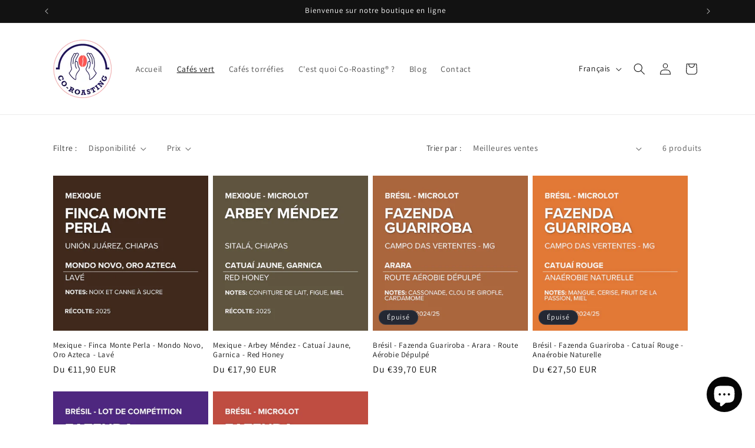

--- FILE ---
content_type: application/x-javascript
request_url: https://app.sealsubscriptions.com/shopify/public/status/shop/877d57.myshopify.com.js?1769284642
body_size: -293
content:
var sealsubscriptions_settings_updated='1692368520';